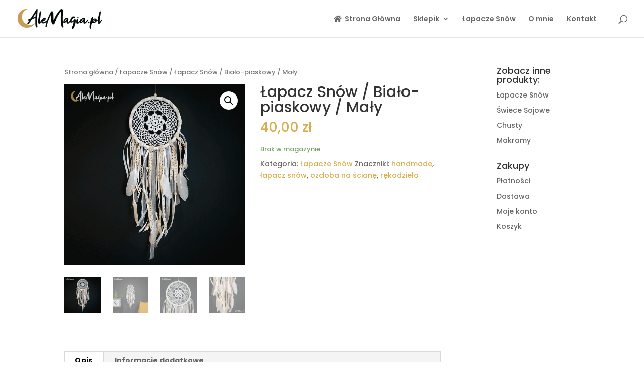

--- FILE ---
content_type: application/javascript; charset=utf-8
request_url: https://alemagia.pl/wp-content/cache/min/1/themes/default/assets/js-v2/initwidget.min.js?ver=1716553528
body_size: 96
content:
var URL_API="https://swiadectwa.legalniewsieci.pl/",loadScript=function(a,b){var c,d,e;d=!1,c=document.createElement("script"),c.type="text/javascript",c.src=a,c.onload=c.onreadystatechange=function(){d||this.readyState&&"complete"!=this.readyState||(d=!0,b())},e=document.getElementsByTagName("script")[0],e.parentNode.insertBefore(c,e)},initWidget=function(a){loadScript(URL_API+"themes/default/assets/js-v2/provider.min.js",function(){providerLWS.init(a)})}